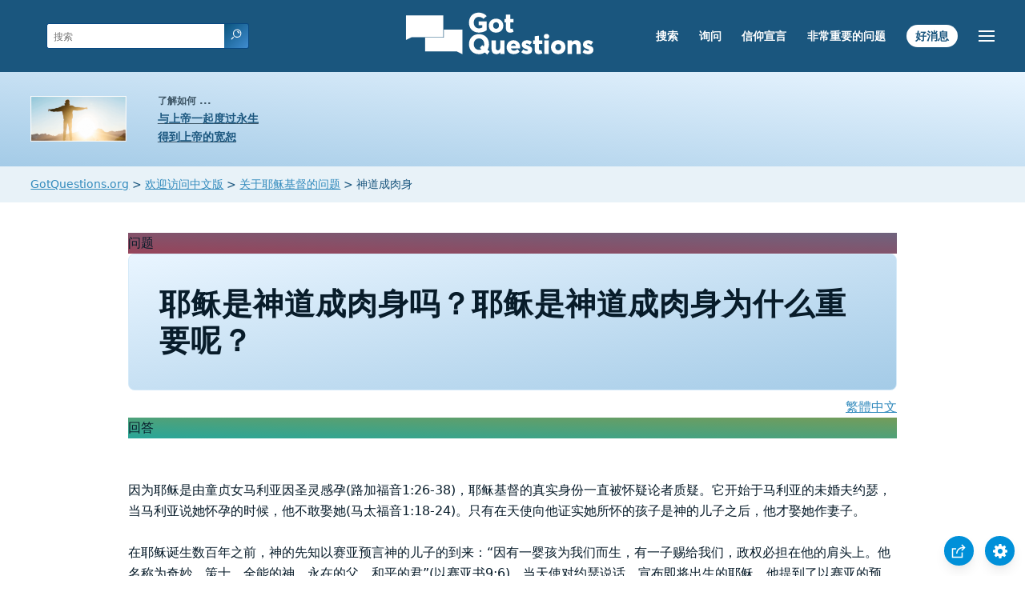

--- FILE ---
content_type: text/html
request_url: https://www.gotquestions.org/Chinese/Chinese-God-in-the-flesh.html
body_size: 4753
content:
<!doctype html>
<html lang="zh-cn">
<head>
<title>耶稣是神道成肉身吗？耶稣是神道成肉身为什么重要呢？</title>
<META name="keywords" content="神道成肉身"><META name="description" content="耶稣是神道成肉身吗？耶稣是神道成肉身为什么重要呢？神性和人性是如何融合在一个人身上的？">
<meta charset="utf-8">
<link rel="canonical" href="https://www.gotquestions.org/Chinese/Chinese-God-in-the-flesh.html">
<meta name="viewport" content="width=device-width, initial-scale=1, user-scalable=no">
<link rel="stylesheet" type="text/css" href="https://www.gotquestions.org/style.css">
<script async src="https://www.googletagmanager.com/gtag/js?id=G-M7EVHFDMSZ"></script>
<script>
  window.dataLayer = window.dataLayer || [];
  function gtag(){dataLayer.push(arguments);}
  gtag('js', new Date());
  gtag('config', 'G-M7EVHFDMSZ');
</script>
</head>
<body data-site-theme="light">
<div class="fixed-button settings box-shadow"><img src="https://www.gotquestions.org/img/cogwheel.svg" alt="settings icon" onclick="settingsMenu(this)"></div>
<div class="fixed-button sharebutton box-shadow"><img src="https://www.gotquestions.org/img/share.svg" alt="share icon" onclick="shareMenu(this)"></div>
<header class="gradient-to-b" style="--color-start: var(--bgcolor-header-start);  --color-end: var(--bgcolor-header-end);">
<div class="searchbox desktop-show"><div class="search"><div class='gq-ac-placeholder header'></div></div></div>
<div class="logo-wrap"><a href="https://www.gotquestions.org/Chinese" class="logo"><img src="https://www.gotquestions.org/img/logo_2025_INTL.svg" alt="已解答的圣经问题"></a></div>
<nav>
<ul>
<li><a href="Chinese-search.html">搜索</a></li>
<li><a href="Chinese-ask-question.html">询问</a></li>
<li><a href="Chinese-about.html">信仰宣言</a></li>
<li><a href="Chinese-crucial.html">非常重要的问题</a></li>
<li><a href="Chinese-good-news.html">好消息</a></li>
</ul>
<ul class="extra-menu modal-menu box-shadow">
<li class="mobile-show flex-half"><a href="Chinese-search.html">搜索</a></li>
<li class="mobile-show flex-half"><a href="Chinese-ask-question.html">询问</a></li>
<li class="mobile-show flex-half"><a href="Chinese-about.html">信仰宣言</a></li>
<li class="mobile-show flex-half"><a href="Chinese-crucial.html">非常重要的问题</a></li>
<li><a href="Chinese-faq.html">最经常提的问题</a></li>
<li class="mobile-show donate"><a href="Chinese-good-news.html">好消息</a></li>
</ul>
<ul class="settings-menu modal-menu box-shadow">
<li>
<div class="toggle-wrap">
<span>浅色</span><input type="checkbox" checked id="toggle" class="checkbox" onclick="toggleTheme(this)" /><label for="toggle" class="switch"></label><span>深色</span>
</div>
</li>
<li><label for="font">字形</label><select name="font" id="font" onchange="changeFont()"><option value="system-ui">默认</option><option value="Arial">Arial</option><option value="Verdana">Verdana</option><option value="Helvetica">Helvetica</option><option value="Tahoma">Tahoma</option><option value="Georgia">Georgia</option><option value="Times New Roman">Times New Roman</option></select></li>
<li><label for="lineheight">线高</label><select name="lineheight" id="lineheight" onchange="changeLineHeight()"><option value="1.4">默认</option><option value="1">1.0</option><option value="1.2">1.2</option><option value="1.5">1.5</option><option value="2">2</option></select></li>
<li><label for="fontsize">字体大小</label><select name="fontsize" id="fontsize" onchange="changeFontSize()"><option value="1">默认</option><option value="1">1.0</option><option value="1.2">1.2</option><option value="1.5">1.5</option><option value="2">2</option></select></li>
</ul>
<ul class="final-menu modal-menu box-shadow">
<li><a href="https://www.facebook.com/sharer.php?u=https://www.gotquestions.org/" class="fb" title="与Facebook分享"><img src="https://www.gotquestions.org/img/logo-fb-simple.svg" alt="Facebook icon">Facebook</a></li>
<li><a href="http://twitter.com/share?url=https://www.gotquestions.org/" class="tw" title="与Twitter分享"><img src="https://www.gotquestions.org/img/logo-twitter.svg" alt="Twitter icon">Twitter</a></li>
<li><a href="https://pinterest.com/pin/create/link/?url=https://www.gotquestions.org/" class="pi" title="与Pinterest分享"><img src="https://www.gotquestions.org/img/logo-pinterest.svg" alt="Pinterest icon">Pinterest</a></li>
<li><a class="SendEmail" href="" title="通过电子邮件分享 "><img src="https://www.gotquestions.org/img/letter.svg" alt="Email icon">电子邮件</a></li>
</ul>
<img src="https://www.gotquestions.org/img/menu.svg" class="menu-icon" alt="Menu icon" onclick="extraMenu(this)">
</nav>
</header>
<div class="featured gradient-to-tr" style="--color-start: var(--bgcolor-featured-start); --color-end: var(--bgcolor-featured-end)">
<div class="featured-left">
<h5>了解如何 ...</h5>
<h4><a href="Chinese-Got-Eternal.html">与上帝一起度过永生</a></h4>
<h4><a href="Chinese-got-forgiveness.html">得到上帝的宽恕</a></h4>
</div>
</div>
<main><div class="breadcrumb-wrapper">
<span class="breadcrumb" itemscope itemtype="http://schema.org/BreadcrumbList"><span itemprop="itemListElement" itemscope itemtype="http://schema.org/ListItem"><a itemprop="item" href="https://www.gotquestions.org"><span itemprop="name">GotQuestions.org</span></a><meta itemprop="position" content="1"></span> &#62; <span itemprop="itemListElement" itemscope itemtype="http://schema.org/ListItem"><a itemprop="item" href="https://www.gotquestions.org/Chinese"><span itemprop="name">欢迎访问中文版</span></a><meta itemprop="position" content="2"></span> &#62; <span itemprop="itemListElement" itemscope itemtype="http://schema.org/ListItem"><a itemprop="item" href="https://www.gotquestions.org/Chinese/Chinese-Q-Jesus.html"><span itemprop="name">关于耶稣基督的问题</span></a><meta itemprop="position" content="3"></span> &#62; 神道成肉身</span></div>
<section class="content-wrap gradient-to-b" style="--color-start: var(--bgcolor-content-start); --color-end: var(--bgcolor-content-end);" ><div class="content">
<div class="label gradient-to-tr" style="--color-start: #96445a; --color-end: #6f637e;">问题</div>
<h1>耶稣是神道成肉身吗？耶稣是神道成肉身为什么重要呢？</h1>
<div align="right"><a href="../T-Chinese/T-Chinese-God-in-the-flesh.html">繁體中文</a></div>
<div class="label  gradient-to-tr" style="--color-start: #29a699; --color-end: #749c5a;">回答</div><br><br>
因为耶稣是由童贞女马利亚因圣灵感孕(路加福音1:26-38)，耶稣基督的真实身份一直被怀疑论者质疑。它开始于马利亚的未婚夫约瑟，当马利亚说她怀孕的时候，他不敢娶她(马太福音1:18-24)。只有在天使向他证实她所怀的孩子是神的儿子之后，他才娶她作妻子。<br><br>
在耶稣诞生数百年之前，神的先知以赛亚预言神的儿子的到来：“因有一婴孩为我们而生，有一子赐给我们，政权必担在他的肩头上。他名称为奇妙、策士、全能的神、永在的父、和平的君”(以赛亚书9:6)。当天使对约瑟说话，宣布即将出生的耶稣，他提到了以赛亚的预言：“必有童女怀孕生子，人要称他的名为以马内利”(马太福音1:23)。这并不意味着他们要给孩子起名叫以马内利；这意味着“神与我们同在”是孩子的身份。耶稣是神道成肉身来与人同住。<br><br>
耶稣自己理解人们对他身份的猜测。他问他的门徒：“人说我人子是谁？”(马太福音16:13;马可福音8:27)。答案各有不同，正如他们今天所做的那样。耶稣问一个更紧迫的问题：“你们说我是谁？”(马太福音16:15)。彼得给出正确的答案：“你是基督，是永生神的儿子”(马太福音16:16)。耶稣肯定了彼得回答的真实性，而且应许说，他要将他的教会建造在这真理的磐石上(马太福音16:18)。<br><br>
耶稣基督真实的本性和身份具有永恒的意义。每个人都必须回答耶稣问门徒的这个问题：“你们说我是谁？”<br><br>
他以各种方式给出我们正确的答案。在约翰福音14:9-10耶稣说：“人看见了我，就是看见了父，你怎么说‘将父显给我们看呢’？我在父里面，父在我里面，你不信吗？我对你们所说的话，不是凭着自己说的，乃是住在我里面的父作他自己的事。”<br><br>
圣经清楚说明了主耶稣基督的神性(见约翰福音1:1-14)。腓立比书2:6-7表示，尽管耶稣是“本有神的形像，不以自己与神同等为强夺的，反倒虚己，取了奴仆的形像，成为人的样式。”歌罗西书2:9说，“神本性一切的丰盛，都有形有体地居住在基督里面。”<br><br>
耶稣是完全的神和完全的人，事实上他的化身是至关重要的。他过着人的生活，但没有罪恶本质。他被诱惑但没有犯罪(希伯来书2:14-18;4:15)。罪通过亚当进入世界，而且亚当的罪恶本性已经被转移到每个出生在世上的婴儿身上(罗马书5:12)——除了耶稣。因为耶稣没有人类的父亲，他并没有继承罪恶的本性。他拥有从他的天父而来的神圣本性。<br><br>
在他能够成为我们可以接受的赎罪祭之前，耶稣必须满足神的所有要求(约翰福音8:29,希伯来书9:14)。他必须实现神通过先知讲说的三百多个有关弥赛亚的预言(马太福音4:13-14;路加福音22:37,以赛亚书53;弥迦书5:2)。<br><br>
因为人的堕落(创世纪3:21-23)，与神和好的唯一方法是无辜羔羊的血(利未记9:2;民数记28:19;申命记15:21;希伯来书9:22)。耶稣是最终完全的献祭，一次献祭永远除去神对罪的愤怒(希伯来书10:14)。他的神性使他适合完成救赎主的工；他的肉身让他洒下救赎所必须的宝血。没有一个有着罪恶本性的人能够偿还罪债。没有任何其他人可以满足要求，成为全世人的赎罪祭(马太福音26:28;约翰一书2:2)。如果像有些人宣称的那样耶稣仅仅是一个好人，那么他有罪恶本性而且不完全。在这种情况下，他的死亡和复活就没有权力去拯救任何人。<br><br>
因为耶稣是神道成肉身，唯有他可以偿还我们亏欠神的罪债。他战胜了死亡和阴间，为每个信靠他的人赢得了胜利(约翰福音1:12;哥林多前书15:3-4,17)。<br><br>
<a href="https://www.gotquestions.org/God-in-the-flesh.html">English</a><br><br>
<hr><br>
<center><strong class="return">
<a class="button-link box-shadow" href="https://www.gotquestions.org/Chinese">返回中文主页</a><br><br>
耶稣是神道成肉身吗？耶稣是神道成肉身为什么重要呢？</strong></center>
</div>
</section>
<section class="share gradient-to-b" style="--color-start: #073D60; --color-end: #0A3652;">
<span>分享此页面：</span>
<a target="_blank" href="https://www.facebook.com/sharer.php?u=https://www.gotquestions.org/" class="fb" title="与Facebook分享"><img src="https://www.gotquestions.org/img/logo-fb-simple.svg" alt="Facebook icon"></a>
<a target="_blank" href="http://twitter.com/share?url=https://www.gotquestions.org/" class="tw" title="与Twitter分享"><img src="https://www.gotquestions.org/img/logo-twitter.svg" alt="Twitter icon"></a>
<a target="_blank" href="https://www.youtube.com/@gotquestionschinese"><img src="https://www.gotquestions.org/img/logo-youtube.svg" alt="YouTube icon"></a>
<a target="_blank" href="https://pinterest.com/pin/create/link/?url=https://www.gotquestions.org/" class="pi" title="与Pinterest分享"><img src="https://www.gotquestions.org/img/logo-pinterest.svg" alt="Pinterest icon"></a>
<a class="SendEmail" href="" title="通过电子邮件分享 "><img src="https://www.gotquestions.org/img/letter.svg" alt="Email icon"></a>
</section>
</main>
<footer>
<div class="grid"><div>
<div class="logo"></div>
</div>
<div class="network">
</div>
<div class="apps">
<a href="https://apps.apple.com/us/app/got-questions/id366553550" target="_blank" rel="noopener" onClick="gtag('event', 'download', {'event_category':'engagement', 'event_label':'ios-app'});"><img src="https://www.gotquestions.org/img/apple-appstore.svg" class="appSource"></a>
<a href="https://play.google.com/store/apps/details?id=com.gotquestions.gqandapp" target="_blank" rel="noopener" onClick="gtag('event', 'download', {'event_category':'engagement', 'event_label':'android-app'});"><img src="https://www.gotquestions.org/img/google-play.svg" class="appSource"></a>
</div>
</div>
</footer>
<div class="bottom"><center>&copy; Copyright Got Questions Ministries</center></div>
<script src="scripts-ZH-CN.js"></script>
</body>
</html>